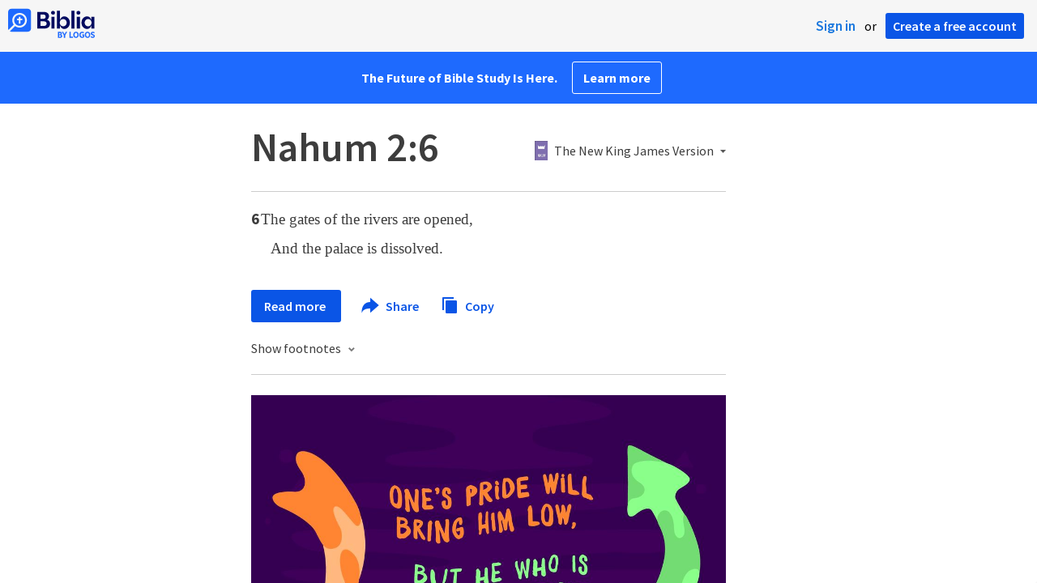

--- FILE ---
content_type: text/html; charset=utf-8
request_url: https://www.google.com/recaptcha/api2/aframe
body_size: 270
content:
<!DOCTYPE HTML><html><head><meta http-equiv="content-type" content="text/html; charset=UTF-8"></head><body><script nonce="nZb_3QLRDWrJGKekDDCXBA">/** Anti-fraud and anti-abuse applications only. See google.com/recaptcha */ try{var clients={'sodar':'https://pagead2.googlesyndication.com/pagead/sodar?'};window.addEventListener("message",function(a){try{if(a.source===window.parent){var b=JSON.parse(a.data);var c=clients[b['id']];if(c){var d=document.createElement('img');d.src=c+b['params']+'&rc='+(localStorage.getItem("rc::a")?sessionStorage.getItem("rc::b"):"");window.document.body.appendChild(d);sessionStorage.setItem("rc::e",parseInt(sessionStorage.getItem("rc::e")||0)+1);localStorage.setItem("rc::h",'1768656832711');}}}catch(b){}});window.parent.postMessage("_grecaptcha_ready", "*");}catch(b){}</script></body></html>